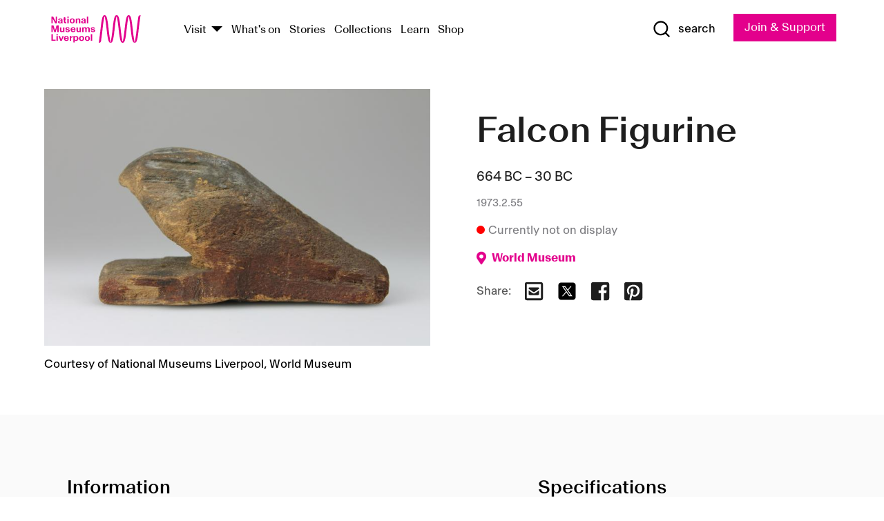

--- FILE ---
content_type: text/html; charset=utf-8
request_url: https://www.liverpoolmuseums.org.uk/artifact/falcon-figurine-42
body_size: 6346
content:
<!DOCTYPE html><html><head><meta charSet="utf-8"/><meta name="viewport" content="width=device-width"/><title>Falcon Figurine | National Museums Liverpool</title><meta name="title" content="Falcon Figurine | National Museums Liverpool"/><meta name="description" content="Carved wooden figure in the form of a mummified falcon The figure was once positioned on top of a plinth, positioned before a figure of the god Ptah-Sokar-Osiris. CONDITION NOTE 1998: Incomplete, dry and worn, surface loss, surface dirt. Wellcome Historical Medical Museum accession no. 170308: FIGURE. Carved wood; of a hawk. Egypt. Purchased at Stevens&#x27;, London, 6-7 September 1932 Lot 488."/><meta name="url" content="https://www.liverpoolmuseums.org.uk/artifact/falcon-figurine-42"/><meta property="og:site_name" content="National Museums Liverpool"/><meta property="og:type" content="Artifact"/><meta property="og:url" content="https://www.liverpoolmuseums.org.uk/artifact/falcon-figurine-42"/><meta property="og:title" content="Falcon Figurine"/><meta property="og:description" content="Carved wooden figure in the form of a mummified falcon The figure was once positioned on top of a plinth, positioned before a figure of the god Ptah-Sokar-Osiris. CONDITION NOTE 1998: Incomplete, dry and worn, surface loss, surface dirt. Wellcome Historical Medical Museum accession no. 170308: FIGURE. Carved wood; of a hawk. Egypt. Purchased at Stevens&#x27;, London, 6-7 September 1932 Lot 488."/><meta name="twitter:card" content="summary"/><meta name="twitter:title" content="Falcon Figurine"/><meta name="twitter:site" content="@NML_Muse"/><meta name="twitter:description" content="Carved wooden figure in the form of a mummified falcon The figure was once positioned on top of a plinth, positioned before a figure of the god Ptah-Sokar-Osiris. CONDITION NOTE 1998: Incomplete, dry and worn, surface loss, surface dirt. Wellcome Historical Medical Museum accession no. 170308: FIGURE. Carved wood; of a hawk. Egypt. Purchased at Stevens&#x27;, London, 6-7 September 1932 Lot 488."/><meta name="twitter:url" content="https://content.liverpoolmuseums.org.uk/artifact/falcon-figurine-42"/><meta property="og:image" content="https://images.liverpoolmuseums.org.uk/styles/focal_point_4_3/public/import-objects/180780_v0_large.jpg"/><meta property="twitter:image" content="https://images.liverpoolmuseums.org.uk/styles/focal_point_4_3/public/import-objects/180780_v0_large.jpg"/><meta name="next-head-count" content="18"/><script src="https://code.jquery.com/jquery-3.5.1.min.js" integrity="sha256-9/aliU8dGd2tb6OSsuzixeV4y/faTqgFtohetphbbj0=" crossorigin="anonymous"></script><script>
              (function(h,o,t,j,a,r){
              h.hj=h.hj||function(){(h.hj.q=h.hj.q||[]).push(arguments)};
              h._hjSettings={hjid:3219582,hjsv:6};
              a=o.getElementsByTagName('head')[0];
              r=o.createElement('script');r.async=1;
              r.src=t+h._hjSettings.hjid+j+h._hjSettings.hjsv;
              a.appendChild(r);
              })(window,document,'https://static.hotjar.com/c/hotjar-','.js?sv=');</script><meta charSet="utf-8"/><link rel="shortcut icon" type="image/x-icon" href="/static/media/favicon.ico"/><script defer="" src="/static/polyfills/svgxuse.min.js"></script><script defer="" src="/static/polyfills/unorm.js"></script><script type="text/javascript">
              _linkedin_partner_id = "6740986";
              window._linkedin_data_partner_ids = window._linkedin_data_partner_ids || [];
              window._linkedin_data_partner_ids.push(_linkedin_partner_id);
            </script><script type="text/javascript">
              (function(l) {
                if (!l) {
                  window.lintrk = function(a, b) { window.lintrk.q.push([a, b]) };
                  window.lintrk.q = [];
                }
                var s = document.getElementsByTagName("script")[0];
                var b = document.createElement("script");
                b.type = "text/javascript";
                b.async = true;
                b.src = "https://snap.licdn.com/li.lms-analytics/insight.min.js";
                s.parentNode.insertBefore(b, s);
              })(window.lintrk);
            </script><noscript><img height="1" width="1" style="display:none" alt="" src="https://px.ads.linkedin.com/collect/?pid=6740986&amp;fmt=gif"/></noscript><link rel="preload" href="/_next/static/css/69a650e1c8d9085a.css" as="style"/><link rel="stylesheet" href="/_next/static/css/69a650e1c8d9085a.css" data-n-g=""/><noscript data-n-css=""></noscript><script defer="" nomodule="" src="/_next/static/chunks/polyfills-c67a75d1b6f99dc8.js"></script><script src="/_next/static/chunks/webpack-d1c608b21d57c472.js" defer=""></script><script src="/_next/static/chunks/framework-d5719ebbbcec5741.js" defer=""></script><script src="/_next/static/chunks/main-c52fcc867bd80df0.js" defer=""></script><script src="/_next/static/chunks/pages/_app-7f8f327192b1f6d2.js" defer=""></script><script src="/_next/static/chunks/75fc9c18-40134325ca6388e2.js" defer=""></script><script src="/_next/static/chunks/2c796e83-7ab690b33a6e2cb9.js" defer=""></script><script src="/_next/static/chunks/26770aaf-e5f75a4589951ba5.js" defer=""></script><script src="/_next/static/chunks/3b9d1622-cb3530196cc04533.js" defer=""></script><script src="/_next/static/chunks/743-6d2ab5d15195f4e7.js" defer=""></script><script src="/_next/static/chunks/853-e7cd37543176a7fa.js" defer=""></script><script src="/_next/static/chunks/278-d902f176211b92d6.js" defer=""></script><script src="/_next/static/chunks/666-3027421fdb5bb7ce.js" defer=""></script><script src="/_next/static/chunks/253-6ee1b430ae4cf66d.js" defer=""></script><script src="/_next/static/chunks/794-f3cae7ad91cb5d07.js" defer=""></script><script src="/_next/static/chunks/2-0d3590ccee6ee82f.js" defer=""></script><script src="/_next/static/chunks/259-887a894390c5e056.js" defer=""></script><script src="/_next/static/chunks/563-79256bec02dde020.js" defer=""></script><script src="/_next/static/chunks/153-4abe4a3e6b4be9e9.js" defer=""></script><script src="/_next/static/chunks/493-b61572e3b7ce598d.js" defer=""></script><script src="/_next/static/chunks/pages/drupal-2abfd4e1db51d38e.js" defer=""></script><script src="/_next/static/ASqhmMd104crkElboZQNn/_buildManifest.js" defer=""></script><script src="/_next/static/ASqhmMd104crkElboZQNn/_ssgManifest.js" defer=""></script><style id="__jsx-897211111">a.jsx-897211111{font-size:1.6rem;}</style><style id="__jsx-2139125512">.button--mailchimp-submit.jsx-2139125512{white-space:nowrap;}</style><style id="__jsx-4154269630">.page-transition-enter{opacity:0;-webkit-transform:translate3d(0,5px,0);-ms-transform:translate3d(0,5px,0);transform:translate3d(0,5px,0);}.page-transition-enter-active{opacity:1;-webkit-transform:translate3d(0,0,0);-ms-transform:translate3d(0,0,0);transform:translate3d(0,0,0);-webkit-transition:opacity 200ms,-webkit-transform 200ms;-webkit-transition:opacity 200ms,transform 200ms;transition:opacity 200ms,transform 200ms;}.page-transition-exit{opacity:1;}.page-transition-exit-active{opacity:0;-webkit-transition:opacity 200ms;transition:opacity 200ms;}</style></head><body><noscript><iframe title="GTM" src="https://www.googletagmanager.com/ns.html?id=GTM-TH4M7B" height="0" width="0" style="display:none;visibility:hidden"></iframe></noscript><div id="__next"><div id="all" class="jsx-4154269630"><header class="section header header--primary" role="banner"><div class="u--in u--lane"><div class="columns is-mobile is-vcentered"><div class="column is-narrow is-hidden-desktop"><button type="button" aria-controls="navi" class="burger burger--squeeze" aria-label="toggle site navigation" aria-expanded="false" data-behaviour="toggle-visibility"><div class="burger__lines" aria-hidden="true"></div><span class="visuallyhidden">toggle site navigation</span></button></div><div class="column is-narrow"><a class="nml-logo" href="/"><span class="nml-logo__small"><img src="/static/images/logos/nml-rhodamine-large.svg" alt="National Museums Liverpool - Homepage"/></span><span class="nml-logo__text vh">National Museums Liverpool</span></a></div><div class="column"><div id="navi" class=""><div class="columns is-gapless is-desktop is-vcentered"><div class="column"><nav id="nav--primary" class="nav nav--primary nav--cms" role="navigation" itemscope="" itemType="https://schema.org/SiteNavigationElement" aria-label="Primary navigation"><h2 class="">Main menu</h2><ul class="menu"><li class="menu__item menu__item--parent
            
            "><a href="/visit">Visit</a><button type="button" aria-controls="subnav" aria-haspopup="true" aria-expanded="false" aria-label="Show Venues" class="toggle toggle--arrow" data-behaviour="toggle-visibility"><span class="visuallyhidden">show venues</span></button><div class="menu__subnav search--hide" id="subnav" aria-hidden="true"><div class="u--lane"><div class="venues venues--text"><a class="venue logo" aria-label="Museum of Liverpool" href="/museum-of-liverpool">Museum of Liverpool</a><a class="venue logo" aria-label="World Museum" href="/world-museum">World Museum</a><a class="venue logo" aria-label="International Slavery Museum" href="/international-slavery-museum">International Slavery Museum</a><a class="venue logo" aria-label="Maritime Museum" href="/maritime-museum">Maritime Museum</a><a class="venue logo" aria-label="Walker Art Gallery" href="/walker-art-gallery">Walker Art Gallery</a><a class="venue logo" aria-label="Sudley House" href="/sudley-house">Sudley House</a><a class="venue logo" aria-label="Lady Lever Art Gallery" href="/lady-lever-art-gallery">Lady Lever Art Gallery</a></div></div></div></li><li class="menu__item "><a href="/whatson">What&#x27;s on</a></li><li class="menu__item "><a href="/stories">Stories</a></li><li class="menu__item "><a href="/collections">Collections</a></li><li class="menu__item "><a href="/learn/schools-home">Learn</a></li><li class="menu__item"><a href="https://national-museums-liverpool.myshopify.com">Shop</a></li></ul></nav></div><div class="column is-narrow is-hidden-touch"><button type="button" aria-controls="search" aria-expanded="false" aria-label="Show Search" class="show-search-toggle toggle" data-behaviour="toggle-visibility"><span class="toggle__icon"><svg xmlns="http://www.w3.org/2000/svg" xmlns:xlink="http://www.w3.org/1999/xlink" class="svg svg--icon" aria-hidden="true" focusable="false"><use xlink:href="/static/images/sprite.svg#glyph-search"></use></svg></span><span class="toggle__text"><span class="visuallyhidden">toggle</span>search</span></button></div></div></div></div><div class="column is-narrow"><a type="button" class="jsx-897211111 button button--special " href="/join-and-support"><span class="jsx-897211111 button__label">Join &amp; Support</span><span class="jsx-897211111 button__triangle"></span></a></div></div></div></header><main class="jsx-4154269630"><div class="page-transition-enter"><section class="section section--artifact section--alt"><div class="u--in u--lane"><div class="section__body"><div class="columns is-variable is-7 is-desktop"><div class="column"><section class="section section--alt"><div class="u--in u--lane"><div><h1 class="h--1">Falcon Figurine</h1><div class="placard__info"></div><div class="placard__uuid">1973.2.55</div><div></div><div class="placard__info placard__info--share"></div></div><h3 class="artifact__section-header">Information</h3><div class="cms"><div class="section__intro" style="white-space:pre-wrap">Carved wooden figure in the form of a mummified falcon The figure was once positioned on top of a plinth, positioned before a figure of the god Ptah-Sokar-Osiris.

CONDITION NOTE 1998: Incomplete, dry and worn, surface loss, surface dirt.

Wellcome Historical Medical Museum accession no. 170308: FIGURE. Carved wood; of a hawk. Egypt. Purchased at Stevens', London, 6-7 September 1932 Lot 488.</div></div></div></section></div><div class="column is-5-desktop"><div class="artifact__accordion u--in u--lane"></div></div></div></div></div></section></div></main><footer><section class="section section--venues"><div class="u--in u--lane"><div class="venues "><a class="venue logo" aria-label="Museum of Liverpool" href="/museum-of-liverpool"><svg xmlns="http://www.w3.org/2000/svg" xmlns:xlink="http://www.w3.org/1999/xlink" class="svg svg--icon" aria-hidden="true" focusable="false"><use xlink:href="/static/images/sprite.svg#glyph-venue-ml--v"></use></svg></a><a class="venue logo" aria-label="World Museum" href="/world-museum"><svg xmlns="http://www.w3.org/2000/svg" xmlns:xlink="http://www.w3.org/1999/xlink" class="svg svg--icon" aria-hidden="true" focusable="false"><use xlink:href="/static/images/sprite.svg#glyph-venue-wm--v"></use></svg></a><a class="venue logo" aria-label="International Slavery Museum" href="/international-slavery-museum"><svg xmlns="http://www.w3.org/2000/svg" xmlns:xlink="http://www.w3.org/1999/xlink" class="svg svg--icon" aria-hidden="true" focusable="false"><use xlink:href="/static/images/sprite.svg#glyph-venue-is--v"></use></svg></a><a class="venue logo" aria-label="Maritime Museum" href="/maritime-museum"><svg xmlns="http://www.w3.org/2000/svg" xmlns:xlink="http://www.w3.org/1999/xlink" class="svg svg--icon" aria-hidden="true" focusable="false"><use xlink:href="/static/images/sprite.svg#glyph-venue-mm--v"></use></svg></a><a class="venue logo" aria-label="Walker Art Gallery" href="/walker-art-gallery"><svg xmlns="http://www.w3.org/2000/svg" xmlns:xlink="http://www.w3.org/1999/xlink" class="svg svg--icon" aria-hidden="true" focusable="false"><use xlink:href="/static/images/sprite.svg#glyph-venue-wa--v"></use></svg></a><a class="venue logo" aria-label="Sudley House" href="/sudley-house"><svg xmlns="http://www.w3.org/2000/svg" xmlns:xlink="http://www.w3.org/1999/xlink" class="svg svg--icon" aria-hidden="true" focusable="false"><use xlink:href="/static/images/sprite.svg#glyph-venue-sh--v"></use></svg></a><a class="venue logo" aria-label="Lady Lever Art Gallery" href="/lady-lever-art-gallery"><svg xmlns="http://www.w3.org/2000/svg" xmlns:xlink="http://www.w3.org/1999/xlink" class="svg svg--icon" aria-hidden="true" focusable="false"><use xlink:href="/static/images/sprite.svg#glyph-venue-ll--v"></use></svg></a></div></div></section><section class="section section--bigfoot"><div class="u--in u--lane"><div class="bigfoot"><div class="columns is-mobile is-multiline"><div class="column is-half-touch"><span class="bigfoot__heading">About</span></div><div class="column is-half-touch"><span class="bigfoot__heading">Support</span></div><div class="column is-half-touch"><span class="bigfoot__heading">Resource</span></div><div class="column is-half-touch"><span class="bigfoot__heading">Venue hire</span></div><div class="column is-4-desktop is-full-touch"><span class="bigfoot__heading">Stay in touch</span><p>Receive news about National Museums Liverpool, exhibitions, events and more.</p><fieldset class="jsx-2139125512"><legend aria-hidden="true" class="jsx-2139125512 visuallyhidden">Email Signup</legend><div class="jsx-2139125512 email-input"><label for="email-signup" class="jsx-2139125512 visuallyhidden">Email Address</label><a href="/sign-up" class="jsx-2139125512"><button type="submit" class="jsx-2139125512 button button--solid button--mailchimp-submit">Sign up</button></a></div></fieldset></div></div><div class="bigfoot__social"><div class="social-channels"><div class="columns is-centered"><div class="column is-narrow"><a href="https://www.youtube.com/user/NMLWebTeam" class="channel channel--youtube"><span class="channel__icon"><svg xmlns="http://www.w3.org/2000/svg" xmlns:xlink="http://www.w3.org/1999/xlink" class="svg svg--icon" aria-hidden="true" focusable="false"><use xlink:href="/static/images/sprite.svg#glyph-youtube"></use></svg></span><span class="channel__name">Subscribe to our YouTube Channel</span></a></div></div></div></div></div></div></section><section class="section section--colophon"><div class="u--in u--lane"><div class="colophon"><div class="columns is-mobile"><div class="column has-text-centered-touch"><p>© <!-- -->2026<!-- --> National Museums Liverpool. All rights reserved.</p></div><div class="column has-text-centered-touch is-narrow"><ul class="foot_links"><li><a href="/privacy">Privacy</a></li><li><a href="/modern-slavery-statement">Modern Slavery Statement</a></li><li><a href="/cookies">Cookies</a></li><li><a href="/accessibility">Accessibility Statement</a></li></ul></div></div></div></div></section></footer><button type="button" id="back-to-top" class="" aria-label="Back to top"><svg xmlns="http://www.w3.org/2000/svg" xmlns:xlink="http://www.w3.org/1999/xlink" class="svg svg--icon" aria-hidden="true" focusable="false"><use xlink:href="/static/images/sprite.svg#glyph-arrow-up"></use></svg></button></div></div><script id="__NEXT_DATA__" type="application/json">{"props":{"pageProps":{"data":{"type":"node--artifact","id":"70a23b7f-97c3-4071-86aa-e57fa426237b","links":{"self":{"href":"https://content.liverpoolmuseums.org.uk/jsonapi/node/artifact/70a23b7f-97c3-4071-86aa-e57fa426237b?resourceVersion=id%3A130353"},"working-copy":{"href":"https://content.liverpoolmuseums.org.uk/jsonapi/node/artifact/70a23b7f-97c3-4071-86aa-e57fa426237b?resourceVersion=rel%3Aworking-copy"}},"attributes":{"drupal_internal__nid":106235,"drupal_internal__vid":130353,"langcode":"en","revision_timestamp":"2022-08-08T21:53:22+00:00","status":true,"title":"Falcon Figurine","created":"2022-08-08T21:53:22+00:00","changed":"2025-04-14T07:31:27+00:00","promote":true,"sticky":false,"default_langcode":true,"revision_translation_affected":true,"moderation_state":null,"metatag":null,"metatag_normalized":[{"tag":"meta","attributes":{"name":"title","content":"Falcon Figurine | National Museums Liverpool"}},{"tag":"meta","attributes":{"name":"description","content":"Carved wooden figure in the form of a mummified falcon The figure was once positioned on top of a plinth, positioned before a figure of the god Ptah-Sokar-Osiris. CONDITION NOTE 1998: Incomplete, dry and worn, surface loss, surface dirt. Wellcome Historical Medical Museum accession no. 170308: FIGURE. Carved wood; of a hawk. Egypt. Purchased at Stevens', London, 6-7 September 1932 Lot 488."}},{"tag":"link","attributes":{"rel":"canonical","href":"https://www.liverpoolmuseums.org.uk/artifact/falcon-figurine-42"}},{"tag":"meta","attributes":{"property":"og:site_name","content":"National Museums Liverpool"}},{"tag":"meta","attributes":{"property":"og:type","content":"Artifact"}},{"tag":"meta","attributes":{"property":"og:url","content":"https://www.liverpoolmuseums.org.uk/artifact/falcon-figurine-42"}},{"tag":"meta","attributes":{"property":"og:title","content":"Falcon Figurine"}},{"tag":"meta","attributes":{"property":"og:description","content":"Carved wooden figure in the form of a mummified falcon The figure was once positioned on top of a plinth, positioned before a figure of the god Ptah-Sokar-Osiris. CONDITION NOTE 1998: Incomplete, dry and worn, surface loss, surface dirt. Wellcome Historical Medical Museum accession no. 170308: FIGURE. Carved wood; of a hawk. Egypt. Purchased at Stevens', London, 6-7 September 1932 Lot 488."}},{"tag":"meta","attributes":{"name":"twitter:card","content":"summary"}},{"tag":"meta","attributes":{"name":"twitter:title","content":"Falcon Figurine"}},{"tag":"meta","attributes":{"name":"twitter:site","content":"@NML_Muse"}},{"tag":"meta","attributes":{"name":"twitter:description","content":"Carved wooden figure in the form of a mummified falcon The figure was once positioned on top of a plinth, positioned before a figure of the god Ptah-Sokar-Osiris. CONDITION NOTE 1998: Incomplete, dry and worn, surface loss, surface dirt. Wellcome Historical Medical Museum accession no. 170308: FIGURE. Carved wood; of a hawk. Egypt. Purchased at Stevens', London, 6-7 September 1932 Lot 488."}},{"tag":"meta","attributes":{"name":"twitter:url","content":"https://content.liverpoolmuseums.org.uk/artifact/falcon-figurine-42"}}],"path":{"alias":"/artifact/falcon-figurine-42","pid":7447374,"langcode":"en"},"publish_on":null,"unpublish_on":null,"publish_state":null,"unpublish_state":null,"field_collector":"Henry Solomon Wellcome","field_credit_line":"Gift of the Trustees of the Wellcome Collection","field_culture":"Late Period; Ptolemaic","field_datecollected":"1932 before","field_date_collected":"664 BC – 30 BC","field_description":"Carved wooden figure in the form of a mummified falcon The figure was once positioned on top of a plinth, positioned before a figure of the god Ptah-Sokar-Osiris.\n\nCONDITION NOTE 1998: Incomplete, dry and worn, surface loss, surface dirt.\n\nWellcome Historical Medical Museum accession no. 170308: FIGURE. Carved wood; of a hawk. Egypt. Purchased at Stevens', London, 6-7 September 1932 Lot 488.","field_display_on":null,"field_inscription":null,"field_itemname":"Religion","field_legal_status":"PERMANENT COLLECTION","field_locationname":"Item not currently on display","field_maker":null,"field_materials":"Wood; Plaster; Paint","field_measurements":"Overall: 55 mm x 50 mm x 100 mm","field_meta_tags":null,"field_mimsy_id":"749544","field_note":null,"field_number":"1973.2.55","field_on_display":false,"field_other_numbers":["Previous Number: 170308"],"field_other_people":[],"field_other_places":[],"field_placecollected":"Africa: Northern Africa: Egypt","field_placemade":null,"field_provenance":["Henry Solomon Wellcome, Previous owner, Purchased, Owned from: 1932-09, Donation, Owned until: 1936-06-25","Wellcome Historical Medical Museum, Donor, From Henry Solomon Wellcome, Owned from: 1936-06-25, Donation, Owned until: 1971"],"field_publications":["\"The Early Egyptian and Sudanese Collections of Sir Henry Wellcome\", in: African Arts, vol. 58, no. 1 (Spring 2025) pp. 44-63, Kenneth Griffin, 2025"],"field_related_events":[],"field_venue_code":"wm","field_whole_part":"WHOLE"},"relationships":{"node_type":{"data":{"type":"node_type--node_type","id":"56adde85-2bce-4168-95b9-5c731d7a0706","meta":{"drupal_internal__target_id":"artifact"}},"links":{"related":{"href":"https://content.liverpoolmuseums.org.uk/jsonapi/node/artifact/70a23b7f-97c3-4071-86aa-e57fa426237b/node_type?resourceVersion=id%3A130353"},"self":{"href":"https://content.liverpoolmuseums.org.uk/jsonapi/node/artifact/70a23b7f-97c3-4071-86aa-e57fa426237b/relationships/node_type?resourceVersion=id%3A130353"}}},"revision_uid":{"data":{"type":"user--user","id":"05537a0d-b2f4-450a-b177-04d1cce7cc84","meta":{"drupal_internal__target_id":1}},"links":{"related":{"href":"https://content.liverpoolmuseums.org.uk/jsonapi/node/artifact/70a23b7f-97c3-4071-86aa-e57fa426237b/revision_uid?resourceVersion=id%3A130353"},"self":{"href":"https://content.liverpoolmuseums.org.uk/jsonapi/node/artifact/70a23b7f-97c3-4071-86aa-e57fa426237b/relationships/revision_uid?resourceVersion=id%3A130353"}}},"uid":{"data":{"type":"user--user","id":"05537a0d-b2f4-450a-b177-04d1cce7cc84","meta":{"drupal_internal__target_id":1}},"links":{"related":{"href":"https://content.liverpoolmuseums.org.uk/jsonapi/node/artifact/70a23b7f-97c3-4071-86aa-e57fa426237b/uid?resourceVersion=id%3A130353"},"self":{"href":"https://content.liverpoolmuseums.org.uk/jsonapi/node/artifact/70a23b7f-97c3-4071-86aa-e57fa426237b/relationships/uid?resourceVersion=id%3A130353"}}},"field_add_paragraph":{"data":[],"links":{"related":{"href":"https://content.liverpoolmuseums.org.uk/jsonapi/node/artifact/70a23b7f-97c3-4071-86aa-e57fa426237b/field_add_paragraph?resourceVersion=id%3A130353"},"self":{"href":"https://content.liverpoolmuseums.org.uk/jsonapi/node/artifact/70a23b7f-97c3-4071-86aa-e57fa426237b/relationships/field_add_paragraph?resourceVersion=id%3A130353"}}},"field_collections":{"data":[{"type":"node--collection","id":"176593bb-ff47-4013-8b8a-e419cd66f7ac","meta":{"drupal_internal__target_id":49558}}],"links":{"related":{"href":"https://content.liverpoolmuseums.org.uk/jsonapi/node/artifact/70a23b7f-97c3-4071-86aa-e57fa426237b/field_collections?resourceVersion=id%3A130353"},"self":{"href":"https://content.liverpoolmuseums.org.uk/jsonapi/node/artifact/70a23b7f-97c3-4071-86aa-e57fa426237b/relationships/field_collections?resourceVersion=id%3A130353"}}},"field_curated_by":{"data":null,"links":{"related":{"href":"https://content.liverpoolmuseums.org.uk/jsonapi/node/artifact/70a23b7f-97c3-4071-86aa-e57fa426237b/field_curated_by?resourceVersion=id%3A130353"},"self":{"href":"https://content.liverpoolmuseums.org.uk/jsonapi/node/artifact/70a23b7f-97c3-4071-86aa-e57fa426237b/relationships/field_curated_by?resourceVersion=id%3A130353"}}},"field_image_object":{"data":[{"type":"paragraph--object_image","id":"7afc1d28-f638-45c6-ac87-4854cb06a20e","meta":{"target_revision_id":188599,"drupal_internal__target_id":69097}},{"type":"paragraph--object_image","id":"e541a9bb-4a7a-4416-8325-8992c218923e","meta":{"target_revision_id":188600,"drupal_internal__target_id":69098}},{"type":"paragraph--object_image","id":"0ef4fe6c-23d2-4afe-8a6f-30050ae246a5","meta":{"target_revision_id":188601,"drupal_internal__target_id":69099}},{"type":"paragraph--object_image","id":"c26f52f4-34bf-4ad3-86ff-7039ac3e95f0","meta":{"target_revision_id":188602,"drupal_internal__target_id":69100}},{"type":"paragraph--object_image","id":"9e6e7a1c-8f2d-4fa4-9b1e-b1df52a2f181","meta":{"target_revision_id":188603,"drupal_internal__target_id":69101}},{"type":"paragraph--object_image","id":"9227e937-9d6f-41b0-a165-5e2982a777f8","meta":{"target_revision_id":188604,"drupal_internal__target_id":69102}},{"type":"paragraph--object_image","id":"52ad3877-fb86-40b2-a0b2-49dd7f3c9b10","meta":{"target_revision_id":188605,"drupal_internal__target_id":69103}}],"links":{"related":{"href":"https://content.liverpoolmuseums.org.uk/jsonapi/node/artifact/70a23b7f-97c3-4071-86aa-e57fa426237b/field_image_object?resourceVersion=id%3A130353"},"self":{"href":"https://content.liverpoolmuseums.org.uk/jsonapi/node/artifact/70a23b7f-97c3-4071-86aa-e57fa426237b/relationships/field_image_object?resourceVersion=id%3A130353"}}},"field_interest_categories":{"data":[],"links":{"related":{"href":"https://content.liverpoolmuseums.org.uk/jsonapi/node/artifact/70a23b7f-97c3-4071-86aa-e57fa426237b/field_interest_categories?resourceVersion=id%3A130353"},"self":{"href":"https://content.liverpoolmuseums.org.uk/jsonapi/node/artifact/70a23b7f-97c3-4071-86aa-e57fa426237b/relationships/field_interest_categories?resourceVersion=id%3A130353"}}},"field_themes":{"data":[],"links":{"related":{"href":"https://content.liverpoolmuseums.org.uk/jsonapi/node/artifact/70a23b7f-97c3-4071-86aa-e57fa426237b/field_themes?resourceVersion=id%3A130353"},"self":{"href":"https://content.liverpoolmuseums.org.uk/jsonapi/node/artifact/70a23b7f-97c3-4071-86aa-e57fa426237b/relationships/field_themes?resourceVersion=id%3A130353"}}},"field_venue":{"data":{"type":"node--venue","id":"e73885d4-de6b-451a-9f48-e4bdf2994fd0","meta":{"drupal_internal__target_id":16}},"links":{"related":{"href":"https://content.liverpoolmuseums.org.uk/jsonapi/node/artifact/70a23b7f-97c3-4071-86aa-e57fa426237b/field_venue?resourceVersion=id%3A130353"},"self":{"href":"https://content.liverpoolmuseums.org.uk/jsonapi/node/artifact/70a23b7f-97c3-4071-86aa-e57fa426237b/relationships/field_venue?resourceVersion=id%3A130353"}}}}},"relationships":{"node_type":{"data":{"type":"node_type--node_type","id":"56adde85-2bce-4168-95b9-5c731d7a0706","meta":{"drupal_internal__target_id":"artifact"}},"links":{"related":{"href":"https://content.liverpoolmuseums.org.uk/jsonapi/node/artifact/70a23b7f-97c3-4071-86aa-e57fa426237b/node_type?resourceVersion=id%3A130353"},"self":{"href":"https://content.liverpoolmuseums.org.uk/jsonapi/node/artifact/70a23b7f-97c3-4071-86aa-e57fa426237b/relationships/node_type?resourceVersion=id%3A130353"}}},"revision_uid":{"data":{"type":"user--user","id":"05537a0d-b2f4-450a-b177-04d1cce7cc84","meta":{"drupal_internal__target_id":1}},"links":{"related":{"href":"https://content.liverpoolmuseums.org.uk/jsonapi/node/artifact/70a23b7f-97c3-4071-86aa-e57fa426237b/revision_uid?resourceVersion=id%3A130353"},"self":{"href":"https://content.liverpoolmuseums.org.uk/jsonapi/node/artifact/70a23b7f-97c3-4071-86aa-e57fa426237b/relationships/revision_uid?resourceVersion=id%3A130353"}}},"uid":{"data":{"type":"user--user","id":"05537a0d-b2f4-450a-b177-04d1cce7cc84","meta":{"drupal_internal__target_id":1}},"links":{"related":{"href":"https://content.liverpoolmuseums.org.uk/jsonapi/node/artifact/70a23b7f-97c3-4071-86aa-e57fa426237b/uid?resourceVersion=id%3A130353"},"self":{"href":"https://content.liverpoolmuseums.org.uk/jsonapi/node/artifact/70a23b7f-97c3-4071-86aa-e57fa426237b/relationships/uid?resourceVersion=id%3A130353"}}},"field_add_paragraph":{"data":[],"links":{"related":{"href":"https://content.liverpoolmuseums.org.uk/jsonapi/node/artifact/70a23b7f-97c3-4071-86aa-e57fa426237b/field_add_paragraph?resourceVersion=id%3A130353"},"self":{"href":"https://content.liverpoolmuseums.org.uk/jsonapi/node/artifact/70a23b7f-97c3-4071-86aa-e57fa426237b/relationships/field_add_paragraph?resourceVersion=id%3A130353"}}},"field_collections":{"data":[{"type":"node--collection","id":"176593bb-ff47-4013-8b8a-e419cd66f7ac","meta":{"drupal_internal__target_id":49558}}],"links":{"related":{"href":"https://content.liverpoolmuseums.org.uk/jsonapi/node/artifact/70a23b7f-97c3-4071-86aa-e57fa426237b/field_collections?resourceVersion=id%3A130353"},"self":{"href":"https://content.liverpoolmuseums.org.uk/jsonapi/node/artifact/70a23b7f-97c3-4071-86aa-e57fa426237b/relationships/field_collections?resourceVersion=id%3A130353"}}},"field_curated_by":{"data":null,"links":{"related":{"href":"https://content.liverpoolmuseums.org.uk/jsonapi/node/artifact/70a23b7f-97c3-4071-86aa-e57fa426237b/field_curated_by?resourceVersion=id%3A130353"},"self":{"href":"https://content.liverpoolmuseums.org.uk/jsonapi/node/artifact/70a23b7f-97c3-4071-86aa-e57fa426237b/relationships/field_curated_by?resourceVersion=id%3A130353"}}},"field_image_object":{"data":[{"type":"paragraph--object_image","id":"7afc1d28-f638-45c6-ac87-4854cb06a20e","meta":{"target_revision_id":188599,"drupal_internal__target_id":69097}},{"type":"paragraph--object_image","id":"e541a9bb-4a7a-4416-8325-8992c218923e","meta":{"target_revision_id":188600,"drupal_internal__target_id":69098}},{"type":"paragraph--object_image","id":"0ef4fe6c-23d2-4afe-8a6f-30050ae246a5","meta":{"target_revision_id":188601,"drupal_internal__target_id":69099}},{"type":"paragraph--object_image","id":"c26f52f4-34bf-4ad3-86ff-7039ac3e95f0","meta":{"target_revision_id":188602,"drupal_internal__target_id":69100}},{"type":"paragraph--object_image","id":"9e6e7a1c-8f2d-4fa4-9b1e-b1df52a2f181","meta":{"target_revision_id":188603,"drupal_internal__target_id":69101}},{"type":"paragraph--object_image","id":"9227e937-9d6f-41b0-a165-5e2982a777f8","meta":{"target_revision_id":188604,"drupal_internal__target_id":69102}},{"type":"paragraph--object_image","id":"52ad3877-fb86-40b2-a0b2-49dd7f3c9b10","meta":{"target_revision_id":188605,"drupal_internal__target_id":69103}}],"links":{"related":{"href":"https://content.liverpoolmuseums.org.uk/jsonapi/node/artifact/70a23b7f-97c3-4071-86aa-e57fa426237b/field_image_object?resourceVersion=id%3A130353"},"self":{"href":"https://content.liverpoolmuseums.org.uk/jsonapi/node/artifact/70a23b7f-97c3-4071-86aa-e57fa426237b/relationships/field_image_object?resourceVersion=id%3A130353"}}},"field_interest_categories":{"data":[],"links":{"related":{"href":"https://content.liverpoolmuseums.org.uk/jsonapi/node/artifact/70a23b7f-97c3-4071-86aa-e57fa426237b/field_interest_categories?resourceVersion=id%3A130353"},"self":{"href":"https://content.liverpoolmuseums.org.uk/jsonapi/node/artifact/70a23b7f-97c3-4071-86aa-e57fa426237b/relationships/field_interest_categories?resourceVersion=id%3A130353"}}},"field_themes":{"data":[],"links":{"related":{"href":"https://content.liverpoolmuseums.org.uk/jsonapi/node/artifact/70a23b7f-97c3-4071-86aa-e57fa426237b/field_themes?resourceVersion=id%3A130353"},"self":{"href":"https://content.liverpoolmuseums.org.uk/jsonapi/node/artifact/70a23b7f-97c3-4071-86aa-e57fa426237b/relationships/field_themes?resourceVersion=id%3A130353"}}},"field_venue":{"data":{"type":"node--venue","id":"e73885d4-de6b-451a-9f48-e4bdf2994fd0","meta":{"drupal_internal__target_id":16}},"links":{"related":{"href":"https://content.liverpoolmuseums.org.uk/jsonapi/node/artifact/70a23b7f-97c3-4071-86aa-e57fa426237b/field_venue?resourceVersion=id%3A130353"},"self":{"href":"https://content.liverpoolmuseums.org.uk/jsonapi/node/artifact/70a23b7f-97c3-4071-86aa-e57fa426237b/relationships/field_venue?resourceVersion=id%3A130353"}}}},"venueRef":"e73885d4-de6b-451a-9f48-e4bdf2994fd0","paragraphs":[],"included":[{"type":"paragraph--object_image","id":"7afc1d28-f638-45c6-ac87-4854cb06a20e","links":{"self":{"href":"https://content.liverpoolmuseums.org.uk/jsonapi/paragraph/object_image/7afc1d28-f638-45c6-ac87-4854cb06a20e?resourceVersion=id%3A188599"},"working-copy":{"href":"https://content.liverpoolmuseums.org.uk/jsonapi/paragraph/object_image/7afc1d28-f638-45c6-ac87-4854cb06a20e?resourceVersion=rel%3Aworking-copy"}},"attributes":{"drupal_internal__id":69097,"drupal_internal__revision_id":188599,"langcode":"en","status":true,"created":"2022-08-08T22:00:03+00:00","parent_id":"106235","parent_type":"node","parent_field_name":"field_image_object","behavior_settings":[],"default_langcode":true,"revision_translation_affected":true,"field_accession_number":"180780","field_date_last_updated":"21/07/2022","field_media_image_url":"public://import-objects/180780_v0_large.jpg","field_photography_credit_line":"Courtesy of National Museums Liverpool, World Museum"},"relationships":{"paragraph_type":{"data":{"type":"paragraphs_type--paragraphs_type","id":"6081752c-cc65-44a6-bd34-2b68cced5b05","meta":{"drupal_internal__target_id":"object_image"}},"links":{"related":{"href":"https://content.liverpoolmuseums.org.uk/jsonapi/paragraph/object_image/7afc1d28-f638-45c6-ac87-4854cb06a20e/paragraph_type?resourceVersion=id%3A188599"},"self":{"href":"https://content.liverpoolmuseums.org.uk/jsonapi/paragraph/object_image/7afc1d28-f638-45c6-ac87-4854cb06a20e/relationships/paragraph_type?resourceVersion=id%3A188599"}}},"field_media_image":{"data":[{"type":"media--image","id":"26ae9c34-7eee-4983-8ff4-d9d908cd8b46","meta":{"drupal_internal__target_id":102315}}],"links":{"related":{"href":"https://content.liverpoolmuseums.org.uk/jsonapi/paragraph/object_image/7afc1d28-f638-45c6-ac87-4854cb06a20e/field_media_image?resourceVersion=id%3A188599"},"self":{"href":"https://content.liverpoolmuseums.org.uk/jsonapi/paragraph/object_image/7afc1d28-f638-45c6-ac87-4854cb06a20e/relationships/field_media_image?resourceVersion=id%3A188599"}}}}},{"type":"paragraph--object_image","id":"e541a9bb-4a7a-4416-8325-8992c218923e","links":{"self":{"href":"https://content.liverpoolmuseums.org.uk/jsonapi/paragraph/object_image/e541a9bb-4a7a-4416-8325-8992c218923e?resourceVersion=id%3A188600"},"working-copy":{"href":"https://content.liverpoolmuseums.org.uk/jsonapi/paragraph/object_image/e541a9bb-4a7a-4416-8325-8992c218923e?resourceVersion=rel%3Aworking-copy"}},"attributes":{"drupal_internal__id":69098,"drupal_internal__revision_id":188600,"langcode":"en","status":true,"created":"2022-08-08T22:00:03+00:00","parent_id":"106235","parent_type":"node","parent_field_name":"field_image_object","behavior_settings":[],"default_langcode":true,"revision_translation_affected":true,"field_accession_number":"180786","field_date_last_updated":"21/07/2022","field_media_image_url":"public://import-objects/180786_v0_large.jpg","field_photography_credit_line":"Courtesy of National Museums Liverpool, World Museum"},"relationships":{"paragraph_type":{"data":{"type":"paragraphs_type--paragraphs_type","id":"6081752c-cc65-44a6-bd34-2b68cced5b05","meta":{"drupal_internal__target_id":"object_image"}},"links":{"related":{"href":"https://content.liverpoolmuseums.org.uk/jsonapi/paragraph/object_image/e541a9bb-4a7a-4416-8325-8992c218923e/paragraph_type?resourceVersion=id%3A188600"},"self":{"href":"https://content.liverpoolmuseums.org.uk/jsonapi/paragraph/object_image/e541a9bb-4a7a-4416-8325-8992c218923e/relationships/paragraph_type?resourceVersion=id%3A188600"}}},"field_media_image":{"data":[{"type":"media--image","id":"6dc61b9a-a1bc-421a-9cd1-14ad1778929a","meta":{"drupal_internal__target_id":102316}}],"links":{"related":{"href":"https://content.liverpoolmuseums.org.uk/jsonapi/paragraph/object_image/e541a9bb-4a7a-4416-8325-8992c218923e/field_media_image?resourceVersion=id%3A188600"},"self":{"href":"https://content.liverpoolmuseums.org.uk/jsonapi/paragraph/object_image/e541a9bb-4a7a-4416-8325-8992c218923e/relationships/field_media_image?resourceVersion=id%3A188600"}}}}},{"type":"paragraph--object_image","id":"0ef4fe6c-23d2-4afe-8a6f-30050ae246a5","links":{"self":{"href":"https://content.liverpoolmuseums.org.uk/jsonapi/paragraph/object_image/0ef4fe6c-23d2-4afe-8a6f-30050ae246a5?resourceVersion=id%3A188601"},"working-copy":{"href":"https://content.liverpoolmuseums.org.uk/jsonapi/paragraph/object_image/0ef4fe6c-23d2-4afe-8a6f-30050ae246a5?resourceVersion=rel%3Aworking-copy"}},"attributes":{"drupal_internal__id":69099,"drupal_internal__revision_id":188601,"langcode":"en","status":true,"created":"2022-08-08T22:00:03+00:00","parent_id":"106235","parent_type":"node","parent_field_name":"field_image_object","behavior_settings":[],"default_langcode":true,"revision_translation_affected":true,"field_accession_number":"180785","field_date_last_updated":"21/07/2022","field_media_image_url":"public://import-objects/180785_v0_large.jpg","field_photography_credit_line":"Courtesy of National Museums Liverpool, World Museum"},"relationships":{"paragraph_type":{"data":{"type":"paragraphs_type--paragraphs_type","id":"6081752c-cc65-44a6-bd34-2b68cced5b05","meta":{"drupal_internal__target_id":"object_image"}},"links":{"related":{"href":"https://content.liverpoolmuseums.org.uk/jsonapi/paragraph/object_image/0ef4fe6c-23d2-4afe-8a6f-30050ae246a5/paragraph_type?resourceVersion=id%3A188601"},"self":{"href":"https://content.liverpoolmuseums.org.uk/jsonapi/paragraph/object_image/0ef4fe6c-23d2-4afe-8a6f-30050ae246a5/relationships/paragraph_type?resourceVersion=id%3A188601"}}},"field_media_image":{"data":[{"type":"media--image","id":"8c74733f-f793-4997-a539-0106e9208083","meta":{"drupal_internal__target_id":102317}}],"links":{"related":{"href":"https://content.liverpoolmuseums.org.uk/jsonapi/paragraph/object_image/0ef4fe6c-23d2-4afe-8a6f-30050ae246a5/field_media_image?resourceVersion=id%3A188601"},"self":{"href":"https://content.liverpoolmuseums.org.uk/jsonapi/paragraph/object_image/0ef4fe6c-23d2-4afe-8a6f-30050ae246a5/relationships/field_media_image?resourceVersion=id%3A188601"}}}}},{"type":"paragraph--object_image","id":"c26f52f4-34bf-4ad3-86ff-7039ac3e95f0","links":{"self":{"href":"https://content.liverpoolmuseums.org.uk/jsonapi/paragraph/object_image/c26f52f4-34bf-4ad3-86ff-7039ac3e95f0?resourceVersion=id%3A188602"},"working-copy":{"href":"https://content.liverpoolmuseums.org.uk/jsonapi/paragraph/object_image/c26f52f4-34bf-4ad3-86ff-7039ac3e95f0?resourceVersion=rel%3Aworking-copy"}},"attributes":{"drupal_internal__id":69100,"drupal_internal__revision_id":188602,"langcode":"en","status":true,"created":"2022-08-08T22:00:03+00:00","parent_id":"106235","parent_type":"node","parent_field_name":"field_image_object","behavior_settings":[],"default_langcode":true,"revision_translation_affected":true,"field_accession_number":"180784","field_date_last_updated":"21/07/2022","field_media_image_url":"public://import-objects/180784_v0_large.jpg","field_photography_credit_line":"Courtesy of National Museums Liverpool, World Museum"},"relationships":{"paragraph_type":{"data":{"type":"paragraphs_type--paragraphs_type","id":"6081752c-cc65-44a6-bd34-2b68cced5b05","meta":{"drupal_internal__target_id":"object_image"}},"links":{"related":{"href":"https://content.liverpoolmuseums.org.uk/jsonapi/paragraph/object_image/c26f52f4-34bf-4ad3-86ff-7039ac3e95f0/paragraph_type?resourceVersion=id%3A188602"},"self":{"href":"https://content.liverpoolmuseums.org.uk/jsonapi/paragraph/object_image/c26f52f4-34bf-4ad3-86ff-7039ac3e95f0/relationships/paragraph_type?resourceVersion=id%3A188602"}}},"field_media_image":{"data":[{"type":"media--image","id":"dcb3521d-2e57-4b88-9dcb-77ddd852ee7d","meta":{"drupal_internal__target_id":102318}}],"links":{"related":{"href":"https://content.liverpoolmuseums.org.uk/jsonapi/paragraph/object_image/c26f52f4-34bf-4ad3-86ff-7039ac3e95f0/field_media_image?resourceVersion=id%3A188602"},"self":{"href":"https://content.liverpoolmuseums.org.uk/jsonapi/paragraph/object_image/c26f52f4-34bf-4ad3-86ff-7039ac3e95f0/relationships/field_media_image?resourceVersion=id%3A188602"}}}}},{"type":"paragraph--object_image","id":"9e6e7a1c-8f2d-4fa4-9b1e-b1df52a2f181","links":{"self":{"href":"https://content.liverpoolmuseums.org.uk/jsonapi/paragraph/object_image/9e6e7a1c-8f2d-4fa4-9b1e-b1df52a2f181?resourceVersion=id%3A188603"},"working-copy":{"href":"https://content.liverpoolmuseums.org.uk/jsonapi/paragraph/object_image/9e6e7a1c-8f2d-4fa4-9b1e-b1df52a2f181?resourceVersion=rel%3Aworking-copy"}},"attributes":{"drupal_internal__id":69101,"drupal_internal__revision_id":188603,"langcode":"en","status":true,"created":"2022-08-08T22:00:03+00:00","parent_id":"106235","parent_type":"node","parent_field_name":"field_image_object","behavior_settings":[],"default_langcode":true,"revision_translation_affected":true,"field_accession_number":"180783","field_date_last_updated":"21/07/2022","field_media_image_url":"public://import-objects/180783_v0_large.jpg","field_photography_credit_line":"Courtesy of National Museums Liverpool, World Museum"},"relationships":{"paragraph_type":{"data":{"type":"paragraphs_type--paragraphs_type","id":"6081752c-cc65-44a6-bd34-2b68cced5b05","meta":{"drupal_internal__target_id":"object_image"}},"links":{"related":{"href":"https://content.liverpoolmuseums.org.uk/jsonapi/paragraph/object_image/9e6e7a1c-8f2d-4fa4-9b1e-b1df52a2f181/paragraph_type?resourceVersion=id%3A188603"},"self":{"href":"https://content.liverpoolmuseums.org.uk/jsonapi/paragraph/object_image/9e6e7a1c-8f2d-4fa4-9b1e-b1df52a2f181/relationships/paragraph_type?resourceVersion=id%3A188603"}}},"field_media_image":{"data":[{"type":"media--image","id":"405eef38-9129-48f8-96f0-c8a185ea0a6f","meta":{"drupal_internal__target_id":102319}}],"links":{"related":{"href":"https://content.liverpoolmuseums.org.uk/jsonapi/paragraph/object_image/9e6e7a1c-8f2d-4fa4-9b1e-b1df52a2f181/field_media_image?resourceVersion=id%3A188603"},"self":{"href":"https://content.liverpoolmuseums.org.uk/jsonapi/paragraph/object_image/9e6e7a1c-8f2d-4fa4-9b1e-b1df52a2f181/relationships/field_media_image?resourceVersion=id%3A188603"}}}}},{"type":"paragraph--object_image","id":"9227e937-9d6f-41b0-a165-5e2982a777f8","links":{"self":{"href":"https://content.liverpoolmuseums.org.uk/jsonapi/paragraph/object_image/9227e937-9d6f-41b0-a165-5e2982a777f8?resourceVersion=id%3A188604"},"working-copy":{"href":"https://content.liverpoolmuseums.org.uk/jsonapi/paragraph/object_image/9227e937-9d6f-41b0-a165-5e2982a777f8?resourceVersion=rel%3Aworking-copy"}},"attributes":{"drupal_internal__id":69102,"drupal_internal__revision_id":188604,"langcode":"en","status":true,"created":"2022-08-08T22:00:03+00:00","parent_id":"106235","parent_type":"node","parent_field_name":"field_image_object","behavior_settings":[],"default_langcode":true,"revision_translation_affected":true,"field_accession_number":"180782","field_date_last_updated":"21/07/2022","field_media_image_url":"public://import-objects/180782_v0_large.jpg","field_photography_credit_line":"Courtesy of National Museums Liverpool, World Museum"},"relationships":{"paragraph_type":{"data":{"type":"paragraphs_type--paragraphs_type","id":"6081752c-cc65-44a6-bd34-2b68cced5b05","meta":{"drupal_internal__target_id":"object_image"}},"links":{"related":{"href":"https://content.liverpoolmuseums.org.uk/jsonapi/paragraph/object_image/9227e937-9d6f-41b0-a165-5e2982a777f8/paragraph_type?resourceVersion=id%3A188604"},"self":{"href":"https://content.liverpoolmuseums.org.uk/jsonapi/paragraph/object_image/9227e937-9d6f-41b0-a165-5e2982a777f8/relationships/paragraph_type?resourceVersion=id%3A188604"}}},"field_media_image":{"data":[{"type":"media--image","id":"8fc27ad3-d7c2-4a70-b632-f4aa5b2b8221","meta":{"drupal_internal__target_id":102320}}],"links":{"related":{"href":"https://content.liverpoolmuseums.org.uk/jsonapi/paragraph/object_image/9227e937-9d6f-41b0-a165-5e2982a777f8/field_media_image?resourceVersion=id%3A188604"},"self":{"href":"https://content.liverpoolmuseums.org.uk/jsonapi/paragraph/object_image/9227e937-9d6f-41b0-a165-5e2982a777f8/relationships/field_media_image?resourceVersion=id%3A188604"}}}}},{"type":"paragraph--object_image","id":"52ad3877-fb86-40b2-a0b2-49dd7f3c9b10","links":{"self":{"href":"https://content.liverpoolmuseums.org.uk/jsonapi/paragraph/object_image/52ad3877-fb86-40b2-a0b2-49dd7f3c9b10?resourceVersion=id%3A188605"},"working-copy":{"href":"https://content.liverpoolmuseums.org.uk/jsonapi/paragraph/object_image/52ad3877-fb86-40b2-a0b2-49dd7f3c9b10?resourceVersion=rel%3Aworking-copy"}},"attributes":{"drupal_internal__id":69103,"drupal_internal__revision_id":188605,"langcode":"en","status":true,"created":"2022-08-08T22:00:03+00:00","parent_id":"106235","parent_type":"node","parent_field_name":"field_image_object","behavior_settings":[],"default_langcode":true,"revision_translation_affected":true,"field_accession_number":"180781","field_date_last_updated":"21/07/2022","field_media_image_url":"public://import-objects/180781_v0_large.jpg","field_photography_credit_line":"Courtesy of National Museums Liverpool, World Museum"},"relationships":{"paragraph_type":{"data":{"type":"paragraphs_type--paragraphs_type","id":"6081752c-cc65-44a6-bd34-2b68cced5b05","meta":{"drupal_internal__target_id":"object_image"}},"links":{"related":{"href":"https://content.liverpoolmuseums.org.uk/jsonapi/paragraph/object_image/52ad3877-fb86-40b2-a0b2-49dd7f3c9b10/paragraph_type?resourceVersion=id%3A188605"},"self":{"href":"https://content.liverpoolmuseums.org.uk/jsonapi/paragraph/object_image/52ad3877-fb86-40b2-a0b2-49dd7f3c9b10/relationships/paragraph_type?resourceVersion=id%3A188605"}}},"field_media_image":{"data":[{"type":"media--image","id":"88eebbf5-63e6-4e23-810d-123cbec36198","meta":{"drupal_internal__target_id":102321}}],"links":{"related":{"href":"https://content.liverpoolmuseums.org.uk/jsonapi/paragraph/object_image/52ad3877-fb86-40b2-a0b2-49dd7f3c9b10/field_media_image?resourceVersion=id%3A188605"},"self":{"href":"https://content.liverpoolmuseums.org.uk/jsonapi/paragraph/object_image/52ad3877-fb86-40b2-a0b2-49dd7f3c9b10/relationships/field_media_image?resourceVersion=id%3A188605"}}}}}],"metatags":[{"content":"Falcon Figurine | National Museums Liverpool","name":"title"},{"content":"Carved wooden figure in the form of a mummified falcon The figure was once positioned on top of a plinth, positioned before a figure of the god Ptah-Sokar-Osiris. CONDITION NOTE 1998: Incomplete, dry and worn, surface loss, surface dirt. Wellcome Historical Medical Museum accession no. 170308: FIGURE. Carved wood; of a hawk. Egypt. Purchased at Stevens', London, 6-7 September 1932 Lot 488.","name":"description"},{"name":"url","content":"https://www.liverpoolmuseums.org.uk/artifact/falcon-figurine-42"},{"content":"National Museums Liverpool","property":"og:site_name"},{"content":"Artifact","property":"og:type"},{"content":"https://www.liverpoolmuseums.org.uk/artifact/falcon-figurine-42","property":"og:url"},{"content":"Falcon Figurine","property":"og:title"},{"content":"Carved wooden figure in the form of a mummified falcon The figure was once positioned on top of a plinth, positioned before a figure of the god Ptah-Sokar-Osiris. CONDITION NOTE 1998: Incomplete, dry and worn, surface loss, surface dirt. Wellcome Historical Medical Museum accession no. 170308: FIGURE. Carved wood; of a hawk. Egypt. Purchased at Stevens', London, 6-7 September 1932 Lot 488.","property":"og:description"},{"content":"summary","name":"twitter:card"},{"content":"Falcon Figurine","name":"twitter:title"},{"content":"@NML_Muse","name":"twitter:site"},{"content":"Carved wooden figure in the form of a mummified falcon The figure was once positioned on top of a plinth, positioned before a figure of the god Ptah-Sokar-Osiris. CONDITION NOTE 1998: Incomplete, dry and worn, surface loss, surface dirt. Wellcome Historical Medical Museum accession no. 170308: FIGURE. Carved wood; of a hawk. Egypt. Purchased at Stevens', London, 6-7 September 1932 Lot 488.","name":"twitter:description"},{"content":"https://content.liverpoolmuseums.org.uk/artifact/falcon-figurine-42","name":"twitter:url"}]}},"page":"/drupal","query":{"reqPath":"/artifact/falcon-figurine-42","nodeType":"node--artifact"},"buildId":"ASqhmMd104crkElboZQNn","isFallback":false,"customServer":true,"gip":true,"appGip":true,"scriptLoader":[]}</script></body></html>